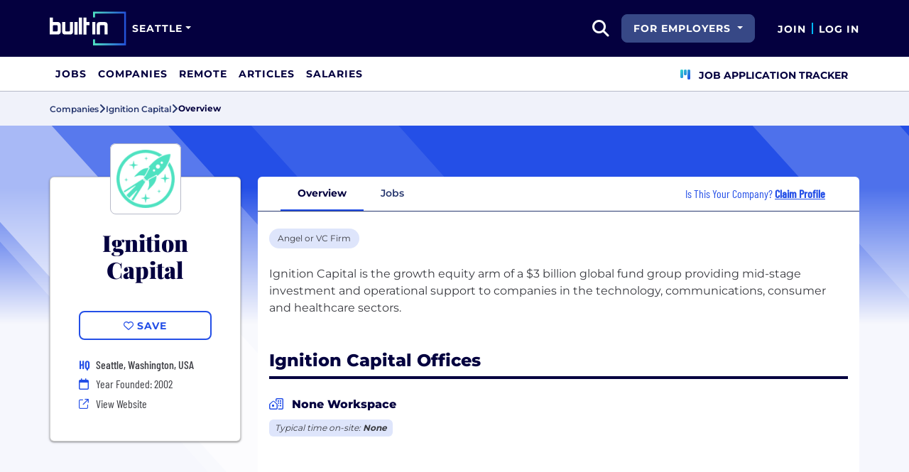

--- FILE ---
content_type: text/html; charset=utf-8
request_url: https://www.builtinseattle.com/company/ignition-capital
body_size: 9471
content:
<!DOCTYPE html>
<html lang="en">
<head>
    <meta charset="utf-8" />
    <meta name="viewport" content="width=device-width, initial-scale=1.0" />
    <meta name="description" content="Learn more about Ignition Capital in Seattle. Find jobs, explore benefits, and research company culture at Built In Seattle." />
        <meta name="robots" content="INDEX, FOLLOW" />
    <title>Ignition Capital Seattle Office: Careers, Perks &#x2B; Culture | Built In Seattle</title>
    <link rel="icon" type="image/x-icon" href="/companies/images/favicon.png">
        <link rel="canonical" href="https://www.builtinseattle.com/company/ignition-capital" />
    <link rel="preconnect" href="https://static.builtin.com" crossorigin>
    <link rel="dns-prefetch" href="https://www.googletagmanager.com/">
    <link rel="dns-prefetch" href="https://static.builtin.com">

    <link rel="preload" href="https://static.builtin.com/dist/fonts/barlow-condensed-v12-latin-500.woff2" as="font" type="font/woff2" crossorigin fetchpriority="high">
    <link rel="preload" href="https://static.builtin.com/dist/fonts/barlow-condensed-v12-latin-regular.woff2" as="font" type="font/woff2" crossorigin fetchpriority="high">
    <link rel="preload" href="https://static.builtin.com/dist/fonts/montserrat-v25-latin-600.woff2" as="font" type="font/woff2" crossorigin>
    <link rel="preload" href="https://static.builtin.com/dist/fonts/montserrat-v25-latin-700.woff2" as="font" type="font/woff2" crossorigin>
    <link rel="preload" href="https://static.builtin.com/dist/fonts/montserrat-v25-latin-800.woff2" as="font" type="font/woff2" crossorigin>
    <link rel="preload" href="https://static.builtin.com/dist/fonts/montserrat-v25-latin-regular.woff2" as="font" type="font/woff2" crossorigin>
    <style>
        /* Critical CSS - Fonts with instant fallbacks */
        .font-playfair {
            font-family: Georgia, "Times New Roman", serif; /* Use system fonts for instant render */
            font-display: block; /* Show text immediately */
            font-weight: bold;
        }
        .font-Montserrat, .font-montserrat-button {
            font-family: "Montserrat", -apple-system, BlinkMacSystemFont, "Segoe UI", Arial, sans-serif;
            font-display: swap;
        }
        .font-barlow {
            font-family: "Barlow Condensed", "Arial Narrow", Arial, sans-serif;
            font-display: swap;
        }
    </style>

    <link rel="stylesheet" href="https://static.builtin.com/companies/css/main.bundle.6605f9b3e41628efab8e.css" fetchpriority="high" />
    <link rel="preload" href="https://static.builtin.com/dist/js/common.bundle.js" as="script" fetchpriority="low" />
    <link rel="preload" href="https://static.builtin.com/companies/js/main.bundle.a0aa8f4560f7286ff8b2.js" as="script" fetchpriority="low" />
    <link rel="stylesheet" href="https://static.builtin.com/dist/blaze/blaze.css"/>

    


    <script>
        (function(w,d,s,l,i){w[l]=w[l]||[];w[l].push({'gtm.start':
        new Date().getTime(),event:'gtm.js'});var f=d.getElementsByTagName(s)[0],
        j=d.createElement(s),dl=l!='dataLayer'?'&l='+l:'';j.async=true;j.src=
        'https://www.googletagmanager.com/gtm.js?id='+i+dl;f.parentNode.insertBefore(j,f);
        })(window,document,'script','dataLayer','GTM-MNBB26Q');
    </script>
</head>
<body>
<noscript>
    <iframe src="https://www.googletagmanager.com/ns.html?id=GTM-MNBB26Q" height="0" width="0" style="display:none;visibility:hidden" loading="lazy"></iframe>
</noscript>
    <div id="g_id_onload" data-client_id="941473408521-r82mlse6rh2ar9loff8bgnbqtbp6inrs.apps.googleusercontent.com" data-login_uri="https://accounts.builtin.com/External/OneTap" data-new_user_return_url="https://www.builtinseattle.com/auth/login?destination=%2Fcompany%2Fignition-capital" data-existing_user_return_url="https://www.builtinseattle.com/auth/login?destination=%2Fcompany%2Fignition-capital" data-auto_select="true" data-prompt_parent_id="g_id_onload" style="position: absolute; top: 150px; right: 410px; width: 0; height: 0; z-index: 1001"><div><script src="https://accounts.google.com/gsi/client" async defer></script></div></div>
<header class="header sticky-top">
    <div id="international-header" class="bg-app-primary text-white nav-height d-flex align-items-center" data-site-id="7" data-external-api="https://api.builtin.com"><div class="container d-flex justify-content-between"><div class="d-flex align-items-center"><a href="/"><img class="d-block d-lg-none" src="https://static.builtin.com/dist/images/bi-header-logo.svg" height="32" width="71" alt="Built In Logo" />
                <img class="d-none d-lg-block" src="https://static.builtin.com/dist/images/bi-header-logo.svg" height="48" width="108" alt="Built In Logo" /></a><div class="d-inline"><button id="header-site-dropdown" type="button" class="btn btn-lg dropdown-toggle text-white p-sm border-0" data-bs-toggle="dropdown" aria-expanded="false" data-bs-offset="-120,23" data-bs-auto-close="outside" aria-label="Site Dropdown button"><span>Seattle</span></button>
                    <div class="dropdown-menu tech-hub-menu"><button type="button" class="btn btn-lg position-absolute end-0 top-0" onclick="document.getElementById('header-site-dropdown').click()" aria-label="Close"><i class="fa-regular fa-close fs-2xl text-black"></i></button>
                        <div class="row gx-0"><div class="col-12 col-lg-4 global-tech-container p-lg bg-gray-01-highlight"><div class="header-text">
                                    Global Tech Hub
                                </div>
                                <hr>
                                <div class="fs-md fw-semibold mb-lg"><span class="fw-bold">BuiltIn.com</span> is the global destination for tech professionals.
                                </div>
                                <a href="https://builtin.com" class="btn btn-lg btn-primary w-100 w-md-50 w-lg-100"><span class="me-sm">builtin.com</span>
                                    <i class="fa-solid fa-arrow-right fs-sm text-white"></i></a></div>
                            <div class="col-12 col-lg-8 popular-tech-container p-lg"><div class="header-text">
                                    Popular Tech Hubs
                                </div>
                                <hr><div class="row gx-0"><div class="col-6"><div class="row gx-0"><div class="col-12 col-md-6"><div class="mb-lg mb-md-0"><span class="text-uppercase fw-black fs-xs text-gray-04">United States</span><a href="https://builtin.com/jobs?city=Austin&amp;state=Texas&amp;country=USA&amp;searcharea=25mi" class="fs-sm d-block hover-underline mb-xs text-gray-04 fw-semibold">Austin</a><a href="https://builtin.com/jobs?city=Boston&amp;state=Massachusetts&amp;country=USA&amp;searcharea=25mi" class="fs-sm d-block hover-underline mb-xs text-gray-04 fw-semibold">Boston</a><a href="https://builtin.com/jobs?city=Chicago&amp;state=Illinois&amp;country=USA&amp;searcharea=25mi" class="fs-sm d-block hover-underline mb-xs text-gray-04 fw-semibold">Chicago</a><a href="https://builtin.com/jobs?state=Colorado&amp;country=USA&amp;searcharea=25mi" class="fs-sm d-block hover-underline mb-xs text-gray-04 fw-semibold">Colorado</a><a href="https://builtin.com/jobs?city=Los&#x2B;Angeles&amp;state=California&amp;country=USA&amp;searcharea=25mi" class="fs-sm d-block hover-underline mb-xs text-gray-04 fw-semibold">Los Angeles</a><a href="https://builtin.com/jobs?city=New&#x2B;York&amp;state=New&#x2B;York&amp;country=USA&amp;searcharea=25mi" class="fs-sm d-block hover-underline mb-xs text-gray-04 fw-semibold">New York City</a><a href="https://builtin.com/jobs?city=Seattle&amp;state=Washington&amp;country=USA&amp;searcharea=25mi" class="fs-sm d-block hover-underline mb-xs fw-bold text-pretty-blue">Seattle</a><a href="https://builtin.com/jobs?city=San&#x2B;Francisco&amp;state=California&amp;country=USA&amp;searcharea=25mi" class="fs-sm d-block hover-underline mb-xs text-gray-04 fw-semibold">San Francisco</a></div></div>
                                                <div class="col-12 col-md-6"><div class="mb-lg"><span class="text-uppercase fw-black fs-xs text-gray-04">Australia</span><a href="https://builtin.com/jobs?city=Sydney&amp;state=New&#x2B;South&#x2B;Wales&amp;country=AUS&amp;searcharea=25mi" class="fs-sm d-block hover-underline mb-xs text-gray-04 fw-semibold">Sydney</a><a href="https://builtin.com/jobs?city=Melbourne&amp;state=Victoria&amp;country=AUS&amp;searcharea=25mi" class="fs-sm d-block hover-underline mb-xs text-gray-04 fw-semibold">Melbourne</a></div>
                                                    <div class=""><span class="text-uppercase fw-black fs-xs text-gray-04">Canada</span><a href="https://builtin.com/jobs?city=Calgary&amp;state=Alberta&amp;country=CAN&amp;searcharea=25mi" class="fs-sm d-block hover-underline mb-xs text-gray-04 fw-semibold">Calgary</a><a href="https://builtin.com/jobs?city=Montr&#xE9;al&amp;state=Qu&#xE9;bec&amp;country=CAN&amp;searcharea=25mi" class="fs-sm d-block hover-underline mb-xs text-gray-04 fw-semibold">Montreal</a><a href="https://builtin.com/jobs?city=Ottawa&amp;state=Ontario&amp;country=CAN&amp;searcharea=25mi" class="fs-sm d-block hover-underline mb-xs text-gray-04 fw-semibold">Ottawa</a><a href="https://builtin.com/jobs?city=Qu&#xE9;bec&amp;state=Qu&#xE9;bec&amp;country=CAN&amp;searcharea=25mi" class="fs-sm d-block hover-underline mb-xs text-gray-04 fw-semibold">Quebec</a><a href="https://builtin.com/jobs?city=Toronto&amp;state=Ontario&amp;country=CAN&amp;searcharea=25mi" class="fs-sm d-block hover-underline mb-xs text-gray-04 fw-semibold">Toronto</a><a href="https://builtin.com/jobs?city=Vancouver&amp;state=British&#x2B;Columbia&amp;country=CAN&amp;searcharea=25mi" class="fs-sm d-block hover-underline mb-xs text-gray-04 fw-semibold">Vancouver</a></div></div></div></div>
                                        <div class="col-6 gx-0"><div class="row gx-0"><div class="col-12 col-md-6"><div class="mb-lg"><span class="text-uppercase fw-black fs-xs text-gray-04">India</span><a href="https://builtin.com/jobs?city=Bengaluru&amp;state=Karnataka&amp;country=IND&amp;searcharea=25mi" class="fs-sm d-block hover-underline mb-xs text-gray-04 fw-semibold">Bengaluru</a><a href="https://builtin.com/jobs?city=Chennai&amp;state=Tamil&#x2B;Nadu&amp;country=IND&amp;searcharea=25mi" class="fs-sm d-block hover-underline mb-xs text-gray-04 fw-semibold">Chennai</a><a href="https://builtin.com/jobs?city=New&#x2B;Delhi&amp;state=Delhi&amp;country=IND&amp;searcharea=25mi" class="fs-sm d-block hover-underline mb-xs text-gray-04 fw-semibold">Delhi</a><a href="https://builtin.com/jobs?city=Hyderabad&amp;state=Telangana&amp;country=IND&amp;searcharea=25mi" class="fs-sm d-block hover-underline mb-xs text-gray-04 fw-semibold">Hyderabad</a><a href="https://builtin.com/jobs?city=Kolkata&amp;state=Bengal&amp;country=IND&amp;searcharea=25mi" class="fs-sm d-block hover-underline mb-xs text-gray-04 fw-semibold">Kolkata</a><a href="https://builtin.com/jobs?city=Mumbai&amp;state=Maharashtra&amp;country=IND&amp;searcharea=25mi" class="fs-sm d-block hover-underline mb-xs text-gray-04 fw-semibold">Mumbai</a><a href="https://builtin.com/jobs?city=Pune&amp;state=Mah&#x101;r&#x101;shtra&amp;country=IND&amp;searcharea=25mi" class="fs-sm d-block hover-underline mb-xs text-gray-04 fw-semibold">Pune</a></div>
                                                    <div class="mb-lg mb-md-0"><span class="text-uppercase fw-black fs-xs text-gray-04">Ireland</span><a href="https://builtin.com/jobs?city=Dublin&amp;state=Dublin&amp;country=IRL&amp;searcharea=25mi" class="fs-sm d-block hover-underline mb-xs text-gray-04 fw-semibold">Dublin</a></div></div>
                                                <div class="col-12 col-md-6"><div class="mb-lg"><span class="text-uppercase fw-black fs-xs text-gray-04">Singapore</span><a href="https://builtin.com/jobs?city=Singapore&amp;state=Singapore&amp;country=SGP&amp;searcharea=25mi" class="fs-sm d-block hover-underline mb-xs text-gray-04 fw-semibold">Singapore</a></div>
                                                    <div class=""><span class="text-uppercase fw-black fs-xs text-gray-04">United Kingdom</span><a href="https://builtin.com/jobs?city=London&amp;state=England&amp;country=GBR&amp;searcharea=25mi" class="fs-sm d-block hover-underline mb-xs text-gray-04 fw-semibold">London</a><a href="https://builtin.com/jobs?city=Cambridge&amp;state=England&amp;country=GBR&amp;searcharea=25mi" class="fs-sm d-block hover-underline mb-xs text-gray-04 fw-semibold">Cambridge</a><a href="https://builtin.com/jobs?city=Manchester&amp;state=England&amp;country=GBR&amp;searcharea=25mi" class="fs-sm d-block hover-underline mb-xs text-gray-04 fw-semibold">Manchester</a><a href="https://builtin.com/jobs?city=Birmingham&amp;state=England&amp;country=GBR&amp;searcharea=25mi" class="fs-sm d-block hover-underline mb-xs text-gray-04 fw-semibold">Birmingham</a><a href="https://builtin.com/jobs?city=Bristol&amp;state=England&amp;country=GBR&amp;searcharea=25mi" class="fs-sm d-block hover-underline mb-xs text-gray-04 fw-semibold">Bristol</a></div></div></div></div></div></div></div></div></div></div>
        <div class="d-flex"><div class="search me-sm" x-data="headerSearch()"><button id="header-search-dropdown" type="button" class="btn h-100 p-xs p-md-sm" data-bs-toggle="dropdown" aria-expanded="false" data-bs-offset="0,0" data-bs-auto-close="outside" aria-label="search button"><i class="fa-solid fa-magnifying-glass fs-md fs-lg-2xl text-white"></i></button>
    <div class="dropdown-menu"><div class="input-group mb-md px-md"><span class="input-group-text bg-white"><i class="fa-solid fa-magnifying-glass fs-xl text-midnight"></i></span>
            <input autofocus type="text" id="header-search-input" name="search jobs input" class="form-control border-start-0" x-model="searchTerm" x-on:input.debounce.100ms="updateCompanies()" x-on:keydown.enter="goToJobSearch" placeholder="Search"></div>
        <div class="bg-gray-01-highlight px-md mb-md"><a :href="jobSearchUrl" x-text="searchTerm + ' In Jobs'"></a></div>
        <template x-for="company in companies"><a :href="company.alias" class="text-decoration-none"><div class="mb-md"><div class="d-flex align-items-center bg-gray-01 mx-md rounded-1 px-md py-sm"><div class="rounded-circle bg-white h-4xl w-4xl d-flex align-items-center justify-content-center" style="flex-basis: auto"><img class="object-fit-contain" loading="lazy" width="42" height="42" alt="Company Photo" :src="company.logo"></div>
                        <div class="ms-lg fill-even"><div x-text="company.title" class="text-midnight fw-semibold"></div>
                            <div x-text="company.industries" class="font-montserrat-button text-uppercase fs-xs"></div></div></div></div></a></template>
        <template x-if="searchTerm.length &gt; 0 &amp;&amp; companies.length === 0"><a class="text-decoration-none" href="https://builtin.com/node/add/company"><div class="border border-gray-02 d-flex gap-lg p-md m-md rounded-1 align-items-center"><div class="bg-gray-01 rounded-circle h-4xl w-4xl d-flex align-items-center justify-content-center"><i class="fa-thin fa-rocket-launch fs-2xl"></i></div>
                    <div><div class="fs-xl mb-sm text-midnight fw-semibold">Can't find your company?</div>
                        <div class="fs-sm">Create a company profile.</div></div></div></a></template>
        <div class="d-flex justify-content-center"><a class="d-flex align-items-center" href="/jobs">View All Jobs</a></div></div></div>
            <div class="my-auto me-md d-none d-lg-inline"><button id="for-employers-button" type="button" class="dropdown-toggle btn btn-secondary text-white btn-lg me-md fw-bold fs-sm text-uppercase" data-bs-toggle="dropdown" aria-expanded="false" data-bs-offset="0,0">
                For Employers
            </button>
            <ul class="dropdown-menu dropdown-menu-end round-bottom round-left shadow-sm p-0"><li><a href="https://employers.builtin.com?utm_medium=SatelliteReferral&amp;utm_source=foremployers" class="btn btn-lg fw-bold fs-sm w-100 text-start focus-ring border-0 text-none" target="_blank">
                        Hire on Built In
                    </a></li>
                <li class="dropdown-divider m-0"></li>
                <li><a href="https://builtin.com/job-slots" class="btn btn-lg fw-bold fs-sm w-100 text-start focus-ring border-0 text-none" target="_blank">
                        Post a Job
                    </a></li></ul></div><div class="d-flex"><div class="my-auto d-none d-md-block"><a href="/auth/signup?destination=%2fcompany%2fignition-capital" type="button" id="join" class="btn border-0 p-0 text-white fw-bold text-uppercase fs-sm special-link">
                                Join
                            </a></div>
                        <span class="my-auto h-md mx-sm border border-cyan d-none d-md-block"></span>
                        <div class="my-auto"><a href="/auth/login?destination=%2fcompany%2fignition-capital" type="button" id="login" class="btn border-0 p-0 text-white fw-bold text-uppercase fs-sm special-link">
                                Log In
                            </a></div></div></div></div></div>
<nav class="navbar navbar-expand-lg d-none d-lg-block bg-white p-0 border-bottom border-gray-02"><div class="container-fluid"><div class="navbar-collapse" id="main_nav"><nav class="container" role="navigation"><ul class="navbar-nav d-flex gap-lg" role="menu"><li class="nav-item fs-lg" role="menuitem"><a class="nav-link top-nav-item text-nowrap text-app-primary text-uppercase py-md h-3xl font-montserrat-button" href="/jobs" builtin-toggle="dropdown">Jobs</a></li><li class="nav-item fs-lg" role="menuitem"><a class="nav-link top-nav-item text-nowrap text-app-primary text-uppercase py-md h-3xl font-montserrat-button" href="/companies" builtin-toggle="dropdown">Companies</a></li><li class="nav-item fs-lg" role="menuitem"><a class="nav-link top-nav-item text-nowrap text-app-primary text-uppercase py-md h-3xl font-montserrat-button" href="/jobs/remote" builtin-toggle="dropdown">Remote</a></li><li class="nav-item fs-lg" role="menuitem"><a class="nav-link top-nav-item text-nowrap text-app-primary text-uppercase py-md h-3xl font-montserrat-button" href="/articles" builtin-toggle="dropdown">Articles</a></li><li class="nav-item fs-lg" role="menuitem"><a class="nav-link top-nav-item text-nowrap text-app-primary text-uppercase py-md h-3xl font-montserrat-button" href="/salaries" builtin-toggle="dropdown">Salaries</a></li><li class="nav-item fs-lg ms-auto h-3xl underline-title" role="menuitem"><div class="nav-link d-flex align-items-center top-nav-item text-nowrap text-app-primary text-uppercase py-md h-3xl fw-bold"><a class="nav-link top-nav-item text-nowrap text-app-primary text-uppercase py-md h-3xl fw-bold fs-sm" onclick="bix.eventTracking.logBuiltinTrackEvent(&#x27;click_nav_apptracker&#x27;, {});" href="/auth/login?destination=%2fhome%23application-tracker-section"><i class="fa-solid fa-chart-kanban fs-md text-pink me-sm chart-kanban-icon"></i>
                                    Job Application Tracker
                                </a></div></li></ul></nav></div></div></nav>
</header>
<div>
    <main role="main">
        
<div class="company-profile" x-data="companyProfileNav"
    style=" --background-texture: url('https://static.builtin.com/dist/images/background-texture.svg');
    --custom-hex: #244fe7;"
>
<div class="bg-gray-01" id="breadcrumbs">
    <div class="container">
        <div class="row">
            <div class="text-midnight-light d-flex gap-sm align-items-center py-sm my-xs">
                <a href="/companies" title="Companies">
                    <span class="fs-xs fw-semibold">Companies</span>
                </a>
                <i class="fa-solid fa-angle-right fs-md"></i>
                <a href="/company/ignition-capital" title="Ignition Capital">
                    <span class="fs-xs fw-semibold">Ignition Capital</span>
                </a>
                <i class="fa-solid fa-angle-right fs-md"></i>
                <span class="fs-xs fw-bold text-midnight" x-text="displayTabName"></span>
            </div>
        </div>
    </div>
</div>
<div class="container-lg mt-lg-lg mt-0">
    <div class="row">
        <div class="col-lg-3 pe-lg-sm px-md pb-lg-lg">
            <div class="card custom-card elevated-1 rounded mt-4xl mb-xs mt-lg-3xl p-lg mb-0 mb-lg-lg bg-white">
                <div class="card-head d-flex flex-column align-items-center position-relative">
                    <picture class="position-absolute mt-negative bg-light rounded-3">
                        <img src="https://static.builtin.com/cdn-cgi/image/f=auto,fit=contain,w=200,h=200,q=100/dist/images/company-logo-fallback.png"
                             alt=""
                             height="100"
                             width="100"
                             class="p-sm rounded-3 border border-gray-02 object-fit-contain"/>
                    </picture>
                        <h1 class="font-playfair fw-black fst-normal text-midnight text-center mt-3xl mb-0 fs-3xl">Ignition Capital</h1>
                </div>
                <div class="card-body d-flex flex-column w-100 mx-lg-0 mx-auto mt-lg">
                    <div class="my-items-container d-flex">
                        <my-item entity-type="company" entity-id="200282" variant="slotted-item" class="w-sm-100 w-lg-100 w-md-50 mx-auto" tabindex="0">
                            <button slot="unsavedSlot" class="btn btn-lg btn-outline-primary w-100" style="border-width: 1.5px;">
                                <i class="fa-regular fa-heart"></i>
                                <span>Save</span>
                            </button>
                            <button slot="savedSlot" class="btn btn-lg btn-outline-primary w-100" style="border-width: 1.5px;">
                                <i class="fa-solid fa-heart text-pink"></i>
                                <span>Saved</span>
                            </button>
                        </my-item>
                    </div>
                    <div class="company-info d-flex flex-lg-column flex-sm-column flex-md-row flex-wrap w-lg-100 w-md-75 w-sm-100 mx-auto mt-lg">
                            <div class="d-flex w-md-50 w-sm-100 w-lg-100 h-auto px-md-md px-lg-0 px-sm-0">
                                    <div class="font-barlow text-primary w-md fw-bold fs-md">
                                            <span>HQ</span>
                                    </div>
                                    <div class="d-flex flex-column">
                                                <div class="ms-sm font-barlow fw-medium fs-md text-gray-04">Seattle, Washington, USA</div>
                                    </div>
                            </div>
                            <div class="d-flex align-items-center w-md-50 w-sm-100 w-lg-100 px-md-md px-lg-0 px-sm-0 mt-xs">
                                <i class="fa-regular fa-calendar text-primary w-md"></i>
                                <span class="font-barlow ms-sm">
                                    Year Founded: 2002
                                </span>
                            </div>
                        <div class="d-flex align-items-center w-md-50 w-sm-100 w-lg-100 px-md-md px-lg-0 px-sm-0 mt-xs">
                            <i class="fa fa-sm fa-regular fa-arrow-up-right-from-square text-primary w-md"></i>
                            <a href="http://igncap.com?utm_source=BuiltIn&amp;utm_medium=BuiltIn&amp;utm_campaign=BuiltIn" target="_blank" @click="trackViewWebsite()" rel="noopener nofollow" class="font-barlow ms-sm hover-underline">View Website</a>
                        </div>
                    </div>
                </div>
            </div>



        </div>
        <div class="col-lg-9 px-lg-md px-0 position-relative mt-lg-3xl">
            <div class="position-sticky" id="page-nav-container">
                <button x-show="navScrolling['page-nav']" class="btn position-absolute top-0 bottom-0 start-0 z-1 bg-white left-nav-arrow" @click="scrollNav('page-nav', 'left')" aria-label="Scroll left">
                    <i class="fa-solid fa-angle-left fs-md" :class="{'text-pretty-blue' : scrollPosition['page-nav'] !== 'start'}"></i>
                </button>
                <ul x-ref="companyProfileNav" id="page-nav" class="nav nav-tabs bg-light gap-xs px-xl justify-content-start flex-nowrap text-nowrap border-midnight-light rounded-top" tabindex="0">
                    <li class="nav-item flex-grow-0 active" @click="changeTab('Overview')">
                        <a class="text-midnight-light fs-sm fw-semibold nav-link" :class="{ 'active fw-bold': activeTabName === 'Overview'}" role="button">Overview</a>
                    </li>
                    <li class="nav-item flex-grow-0" @click="changeTab('Jobs')">
                        <a class="text-midnight-light fs-sm fw-semibold nav-link" :class="{ 'active fw-bold': activeTabName === 'Jobs'}" role="button">
                            Jobs <span class="text-primary fw-bold"></span>
                        </a>
                    </li>

                        <li class="nav-item flex-grow-0 ms-auto d-none d-xl-flex flex-row align-items-center me-md">
                            <div class="text-primary font-barlow fs-md px-0">
                                Is This Your Company?
                                    <a href="https://builtin.com/employer/onboarding?selectedCompanyId=200282"
                                       data-builtin-track-click-event="pql_cp_claim_profile"
                                       data-builtin-track-company-id="200282"
                                       target="_blank"
                                       class="fw-bold text-decoration-underline">
                                        Claim Profile
                                    </a>
                            </div>
                        </li>
                </ul>
                <button x-show="navScrolling['page-nav']" class="btn position-absolute top-0 bottom-0 end-0 z-1 bg-white right-nav-arrow" @click="scrollNav('page-nav', 'right')" aria-label="Scroll right">
                    <i class="fa-solid fa-angle-right fs-md" :class="{'text-pretty-blue' : scrollPosition['page-nav'] !== 'end'}"></i>
                </button>
            </div>

            
<div id="tab-partial" :class="{'tab-loading': loading}" class="position-relative overflow-hidden bg-white mb-lg-lg mb-0 rounded-bottom">

<div x-data="Overview" class="container overview pt-lg">
    <div class="row">
        <div class="mb-lg d-flex gap-sm flex-wrap industry-list">
                    <a target="_blank" href="/companies/type/angel-vcfirm-companies" title="Angel or VC Firm"><div class="tag-hover py-xs px-sm d-inline-block rounded-3 fs-sm text-nowrap bg-pretty-blue-highlight industry bg-gray-01-highlight-hover">Angel or VC Firm</div></a>
        </div>
        <div class="mb-xl">
                <div>
                    <p>Ignition Capital is the growth equity arm of a $3 billion global fund group providing mid-stage investment and operational support to companies in the technology, communications, consumer and healthcare sectors.<br></p>
                </div>
        </div>
            <div class="mb-md-3xl mb-xl"><div class="mb-0 border-bottom border-midnight border-4 mb-lg"><div class="d-flex flex-wrap justify-content-between align-items-lg-end gap-sm mb-sm"><div class="fs-md-2xl fs-sm d-flex w-100 align-items-center"><h2 class="m-0 fw-extrabold text-midnight text-capitalize fs-2xl">Ignition Capital Offices</h2></div></div></div>
    <section class="overview-offices-body"><p class="mb-sm"><i class="fa fa-regular fa-house-building text-primary me-sm"></i>
            <span class="fw-extrabold text-midnight fs-md">None Workspace</span></p>
        <p class="mb-sm fs-sm text-gray-04 fst-italic fw-medium"></p>
        <p class="mb-sm fs-sm text-gray-04"></p>
        <div class="office-additional-info mb-lg"><div class="office-timing bg-pretty-blue-highlight text-gray-04 fst-italic fs-xs d-inline-block rounded px-sm py-xs">
                Typical time on-site:
                <span class="fw-bold">None</span></div></div><div class="row py-md"><div class="col-lg-4 col-md-6 col-12 pe-lg-0"><div class="card position-relative border-0" @click=""><div class="ratio ratio-16x9"><iframe src="https://www.google.com/maps/embed/v1/search?key=AIzaSyDaPcloR3qRBqSsIfs0Cfh02sU2gcvA7ck&amp;q=%2C%2CSeattle%2CWashington%2CUSA%2C" title="Company Office Location" referrerpolicy="no-referrer-when-downgrade" class="border-0 rounded" loading="lazy"></iframe></div>
        <div class="iframe-wrapper position-absolute w-100 h-100 top-20 start-0 z-1 "></div><div class="office-name mt-sm"><span class="font-barlow text-primary w-md fw-bold fs-md me-sm">HQ</span><span class="text-midnight fs-md fw-extrabold ">Seattle, Washington, USA</span></div></div></div></div></section></div>
      <div class=" mb-lg"></div>
    </div>
</div>
</div>


        </div>
    </div>
</div>
</div>


    </main>
</div>
<div>
    <nav class="mobile-nav d-lg-none"><ul class="position-relative d-flex h-100 p-0 list-unstyled" style="z-index: 1"><li class="fs-xs fw-bold flex-grow-1 text-center h-100"><a href="/jobs" class="d-flex align-items-center justify-content-center flex-column h-100 w-100 text-black"><div class="text-center"><i class="fa-light fa-briefcase fs-lg text-midnight" aria-hidden="true"></i></div>
                <div class="text-midnight">Jobs</div></a></li>
        <li class="fs-xs fw-bold flex-grow-1 text-center h-100"><a href="/companies" class="d-flex align-items-center justify-content-center flex-column h-100 w-100 text-black"><div class="text-center"><i class="fa-light fa-rocket-launch fs-lg text-midnight" aria-hidden="true"></i></div>
                <div class="text-midnight">Companies</div></a></li>
        <li class="fs-xs fw-bold flex-grow-1 text-center h-100"><a href="/articles" class="d-flex align-items-center justify-content-center flex-column h-100 w-100 text-black"><div class="text-center"><i class="fa-light fa-newspaper fs-lg text-midnight" aria-hidden="true"></i></div>
                <div class="text-midnight">Articles</div></a></li>
        <li class="fs-xs fw-bold flex-grow-1 text-center h-100"><a href="/auth/login?destination=%2fhome%23application-tracker-section" onclick="bix.eventTracking.logBuiltinTrackEvent(&#x27;click_nav_apptracker&#x27;, {}); bootstrap.Modal.getInstance(document.getElementById(&#x27;moreModal&#x27;)).hide();" class="d-flex align-items-center justify-content-center flex-column h-100 w-100 text-black"><div class="text-center"><i class="fa-solid fa-chart-kanban fs-lg text-midnight" aria-hidden="true"></i></div>
                <div class="text-midnight">Tracker</div></a></li>
        <li class="fs-xs fw-bold flex-grow-1 text-center h-100"><div class="d-flex flex-column h-100 w-100 align-items-center justify-content-center" data-bs-toggle="modal" data-bs-target="#moreModal"><div class="text-center"><i class="fa-light fa-bars-staggered fs-lg text-midnight" aria-hidden="true"></i></div>
                <div class="text-midnight">More</div></div></li></ul></nav>
<div class="modal fade mobile-nav-dialog" id="moreModal" tabindex="-1" aria-labelledby="moreModal" aria-hidden="true"><div class="modal-dialog modal-fullscreen-lg-down"><div class="modal-content"><div class="p-md border-bottom border-black"><img src="https://static.builtin.com/dist/images/midnight_9.svg" width="72" height="32" loading="lazy" alt="Built In" class="visible" /></div>
            <div class="p-md bg-white"><div class="d-flex border-bottom border-black pb-md gap-sm"><div class="w-100"><a href="/auth/signup?destination=%2fcompany%2fignition-capital" type="button" id="join" class="btn btn-lg btn-primary w-100">
                                    Join
                                </a></div>
                            <div class="w-100"><a href="/auth/login?destination=%2fcompany%2fignition-capital" type="button" id="login" class="btn btn-lg btn-outline-primary w-100">
                                    Log In
                                </a></div></div><ul class="more-links position-relative list-unstyled d-flex flex-column p-0"><li><a href="/jobs" class="d-flex align-items-center text-midnight border-bottom border-black fw-bold"><div class="me-md w-lg text-center py-md px-0 fs-lg"><i class="fa-light fa-briefcase fs-lg text-midnight" aria-hidden="true"></i></div>
                            <div class="text-center fw-bold fs-lg">Tech Jobs</div></a></li>
                    <li><a href="/companies" class="d-flex align-items-center text-midnight border-bottom border-black fw-bold"><div class="me-md w-lg text-center py-md px-0 fs-lg"><i class="fa-light fa-rocket-launch fs-lg text-midnight" aria-hidden="true"></i></div>
                            <div class="text-center fw-bold fs-lg">Companies</div></a></li>
                    <li><a href="/articles" class="d-flex align-items-center text-midnight border-bottom border-black fw-bold"><div class="me-md w-lg text-center py-md px-0 fs-lg"><i class="fa-light fa-newspaper fs-lg text-midnight" aria-hidden="true"></i></div>
                            <div class="text-center fw-bold fs-lg">Articles</div></a></li>
                    <li><a href="/jobs/remote" class="d-flex align-items-center text-midnight border-bottom border-black fw-bold"><div class="me-md w-lg text-center py-md px-0 fs-lg"><i class="fa-light fa-signal-stream fs-lg text-midnight" aria-hidden="true"></i></div>
                            <div class="text-center fw-bold fs-lg">Remote</div></a></li><li><a href="/salaries" class="d-flex align-items-center text-midnight border-bottom border-black fw-bold"><div class="me-md w-lg text-center py-md px-0 fs-lg"><i class="fa-light fa-sack-dollar" aria-hidden="true"></i></div>
                                <div class="text-center fw-bold fs-lg">Salaries</div></a></li></ul>
                <div><a href="https://employers.builtin.com/membership?utm_medium=BIReferral&amp;utm_source=foremployers" class="btn bg-medium-blue text-white btn-lg fw-bold fs-sm text-uppercase w-100" role="button" aria-disabled="true">
                        Post Job
                    </a></div></div></div></div></div>
</div>
<footer class="footer">
    <div class="bg-app-primary text-white"><div class="container"><div class="row footer-content gap-lg gap-md-sm pt-3xl mb-0 mb-md-3xl"><div class="col-md"><div class="mb-3xl"><a href="/"><img width="105px" height="47px" loading="lazy" src="https://static.builtin.com/dist/images/builtin-logo.svg" alt="BuiltIn" /></a></div>
        <div class="mb-md pb-md border-bottom"><img width="177px" height="19px" loading="lazy" src="https://static.builtin.com/dist/images/united-we-tech.svg" alt="United We Tech" /></div>
        <div class="text-white fs-sm mb-lg">
            Built In is the online community for startups and tech companies. Find
            startup jobs, tech news and events.
        </div>
        <div class="social-links d-flex gap-md"><a href="https://facebook.com/builtinhq" aria-label="facebook" target="_blank" class="nav-link"><i class="fa-brands fa-facebook fs-2xl"></i></a>
            <a href="https://twitter.com/builtin" aria-label="twitter" target="_blank" class="nav-link"><i class="fa-brands fa-twitter fs-2xl"></i></a>
            <a href="https://www.instagram.com/builtin" aria-label="instagram" target="_blank" class="nav-link"><i class="fa-brands fa-instagram fs-2xl"></i></a>
            <a href="https://www.linkedin.com/company/3763094" aria-label="LinkedIn" target="_blank" class="nav-link"><i class="fa-brands fa-linkedin fs-2xl"></i></a></div></div>

    <div class="col-md"><div id="block-about-menu" class="text-white mb-md font-barlow fw-medium fs-xl">About</div>
        <nav role="navigation" aria-labelledby="block-about-menu" class="flex-column small d-flex gap-md"><div><a class="nav-link text-white fs-sm fw-regular" href="https://builtin.com/our-story" target="_blank">
                    Our Story
                </a></div>
            <div><a class="nav-link text-white fs-sm fw-regular" href="https://employers.builtin.com/careers/" target="_blank">
                    Careers
                </a></div>
            <div><a class="nav-link text-white fs-sm fw-regular" href="https://builtin.com/our-staff" target="_blank">
                    Our Staff Writers
                </a></div>
            <div><a class="nav-link text-white fs-sm fw-regular" href="https://builtin.com/content-descriptions" target="_blank">
                    Content Descriptions
                </a></div></nav></div>
    <hr class="footer-hr px-lg">
    <div class="col-md"><div id="block-getinvolved-menu" class="text-white mb-md font-barlow fw-medium fs-xl">Get Involved</div>
        <nav role="navigation" aria-labelledby="block-getinvolved-menu" class="flex-column small d-flex gap-md"><div><a class="nav-link text-white fs-sm fw-regular border-2 border-bottom border-mint special-footer-link" href="https://employers.builtin.com/membership?utm_medium=BIReferral&amp;utm_source=foremployers" target="_blank">
                    Recruit With Built In
                </a></div>
            <div><a class="nav-link text-white fs-sm fw-regular" href="https://builtin.com/expert-contributors" target="_blank">
                    Become an Expert Contributor
                </a></div></nav></div>
    <hr class="footer-hr">
    <div class="col-md"><div id="block-resources-menu" class="text-white mb-md font-barlow fw-medium fs-xl">Resources</div>
        <nav role="navigation" aria-labelledby="block-resources-menu" class="flex-column small d-flex gap-md"><div><a class="nav-link text-white fs-sm fw-regular" href="https://knowledgebase.builtin.com/s/">
                    Customer Support
                </a></div>
            <div><a class="nav-link text-white fs-sm fw-regular" href="https://form.jotform.com/223044927257054">
                    Share Feedback
                </a></div>
            <div><a class="nav-link text-white fs-sm fw-regular" href="https://knowledgebase.builtin.com/s/contactsupport">
                    Report a Bug
                </a></div></nav></div>
    <hr class="footer-hr"><div class="col-md"><div id="block-poweredbybuiltin-menu" class="text-white mb-md font-barlow fw-medium fs-xl">Tech Hubs</div>
            <nav role="navigation" aria-labelledby="block-poweredbybuiltin-menu" class="flex-column small d-flex gap-md"><div><a class="nav-link text-white fs-sm fw-regular" href="https://builtinaustin.com" target="_blank" rel="noopener noreferrer">Built In Austin</a></div><div><a class="nav-link text-white fs-sm fw-regular" href="https://builtinboston.com" target="_blank" rel="noopener noreferrer">Built In Boston</a></div><div><a class="nav-link text-white fs-sm fw-regular" href="https://builtincharlotte.com" target="_blank" rel="noopener noreferrer">Built In Charlotte</a></div><div><a class="nav-link text-white fs-sm fw-regular" href="https://builtinchicago.org" target="_blank" rel="noopener noreferrer">Built In Chicago</a></div><div><a class="nav-link text-white fs-sm fw-regular" href="https://builtincolorado.com" target="_blank" rel="noopener noreferrer">Built In Colorado</a></div><div><a class="nav-link text-white fs-sm fw-regular" href="https://builtinla.com" target="_blank" rel="noopener noreferrer">Built In Los Angeles</a></div><div><a class="nav-link text-white fs-sm fw-regular" href="https://builtinnyc.com" target="_blank" rel="noopener noreferrer">Built In NYC</a></div><div><a class="nav-link text-white fs-sm fw-regular" href="https://builtinsf.com" target="_blank" rel="noopener noreferrer">Built In San Francisco</a></div><div><a class="nav-link text-white fs-sm fw-regular" href="https://builtinseattle.com" target="_blank" rel="noopener noreferrer">Built In Seattle</a></div></nav></div>
        <hr class="footer-hr"></div>
<div class="footer-bottom-nav-container fs-xs py-lg "><nav role="navigation" aria-label="Footer Bottom Navigation" class="d-flex justify-content-between gap-md footer-bottom-nav"><a class="nav-link text-white fs-xs fw-regular" href="https://builtin.com/learning-lab-user-agreement">
            Learning Lab User Agreement
        </a>

        <a class="nav-link text-white fs-xs fw-regular" href="https://builtin.com/accessibility-statement">
            Accessibility Statement
        </a>
        <a class="nav-link text-white fs-xs fw-regular" href="https://builtin.com/copyright-policy">
            Copyright Policy
        </a>
        <a class="nav-link text-white fs-xs fw-regular" href="https://builtin.com/privacy-policy">
            Privacy Policy
        </a>
        <a class="nav-link text-white fs-xs fw-regular" href="https://builtin.com/community-terms-of-use">
            Terms of Use
        </a>
        <a class="nav-link text-white fs-xs fw-regular do-not-sell-my-info" href="https://builtin.com/california-do-not-sell-my-information">
            Your Privacy Choices/Cookie Settings
        </a>
        <a class="nav-link text-white fs-xs fw-regular" href="https://builtin.com/ca-notice-collection">
            CA Notice of Collection
        </a></nav>
    <div class="d-flex justify-content-center mt-lg"> © Built In 2026</div></div></div></div>
</footer>
<script src="https://kit.fontawesome.com/e1bbd40aec.js" crossorigin="anonymous" defer></script>
<script src="https://static.builtin.com/dist/js/common.bundle.js"></script>
<script src="https://static.builtin.com/companies/js/main.bundle.a0aa8f4560f7286ff8b2.js"></script>
<script type="text/javascript">
    (function(w){
        w.bix.eventTracking.init({
            trackingBaseUrl: 'https://api.builtin.com',
            trackingEventEndpoint: '/track/client-events',
            trackingIdentityEndpoint: '/track/identity',
            SubjectId: '',
            UserId: '',
            DrupalUserId: '',
            siteId: 7
        });
    })(window);
</script>
<script src="https://static.builtin.com/my-items/js/main.bundle.js" async crossorigin></script>


    
    <script type="module">
        Builtin.companyProfileInit({"tabName":"Overview","companyId":200282,"drupalId":4330380,"companyName":"Ignition Capital","companyAlias":"ignition-capital","baseCompanyProfileUrl":"company","pageType":"","externalApi":"https://api.builtin.com","isJobMatchesEnabled":false});
    </script>

        <script type="application/ld+json">
        {
          "@context": "https://schema.org",
          "@type": "BreadcrumbList",
          "itemListElement": [

                {
                    "@type": "ListItem",
                    "position": "1",
                    "name": "Companies",
                    "item": "https://www.builtinseattle.com/companies"
                },
                
                {
                    "@type": "ListItem",
                    "position": "2",
                    "name": "Ignition Capital",
                    "item": "https://www.builtinseattle.com/company/ignition-capital"
                }
                          ]
        }
        </script>

<script type="text/javascript">
    document.addEventListener('DOMContentLoaded', function() {
        Alpine.start();
    });
</script>
<script defer src="https://static.cloudflareinsights.com/beacon.min.js/vcd15cbe7772f49c399c6a5babf22c1241717689176015" integrity="sha512-ZpsOmlRQV6y907TI0dKBHq9Md29nnaEIPlkf84rnaERnq6zvWvPUqr2ft8M1aS28oN72PdrCzSjY4U6VaAw1EQ==" data-cf-beacon='{"rayId":"9c00f89ad9994b67","version":"2025.9.1","serverTiming":{"name":{"cfExtPri":true,"cfEdge":true,"cfOrigin":true,"cfL4":true,"cfSpeedBrain":true,"cfCacheStatus":true}},"token":"1c65edd54d2848efad71ceafacd30608","b":1}' crossorigin="anonymous"></script>
</body>
</html>
